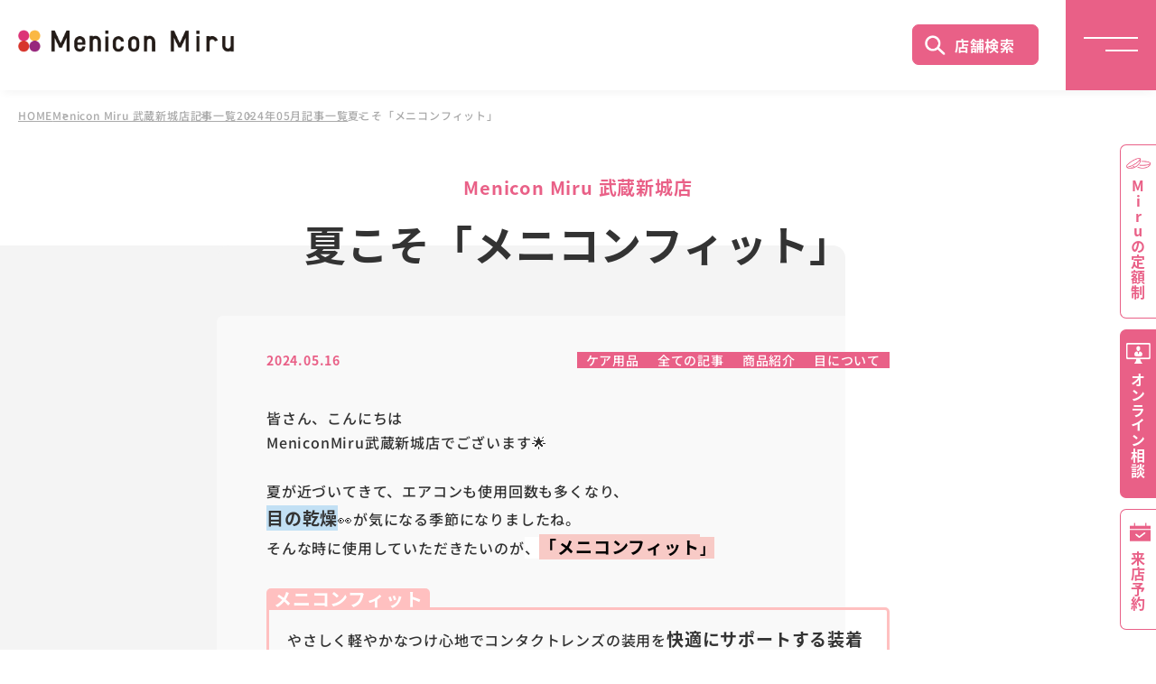

--- FILE ---
content_type: text/html; charset=None
request_url: https://www.menicon-shop.jp/shinjyo/2024/05/post-159.html
body_size: 26257
content:
<!--72<br>å¤ã“ãã€Œãƒ¡ãƒ‹ã‚³ãƒ³ãƒ•ã‚£ãƒƒãƒˆã€<br>blogdetail<br><br>å¤ã“ãã€Œãƒ¡ãƒ‹ã‚³ãƒ³ãƒ•ã‚£ãƒƒãƒˆã€ï½œMenicon Miru æ­¦è”µæ–°åŸŽåº—<br>-->
<!DOCTYPE html>
<html lang="ja">
<head>
	<meta charset="UTF-8"> 
	<meta name="format-detection" content="telephone=no">
	<meta name="viewport" content="width=device-width">
<title>å¤ã“ãã€Œãƒ¡ãƒ‹ã‚³ãƒ³ãƒ•ã‚£ãƒƒãƒˆã€ï½œMenicon Miru æ­¦è”µæ–°åŸŽåº—ï½œã‚³ãƒ³ã‚¿ã‚¯ãƒˆãƒ¬ãƒ³ã‚ºè²©å£²åº—ã®Menicon Miruå…¬å¼ã‚µã‚¤ãƒˆ</title>
		<meta name="Description" content="å¤ã“ãã€Œãƒ¡ãƒ‹ã‚³ãƒ³ãƒ•ã‚£ãƒƒãƒˆã€ï½œMenicon Miru æ­¦è”µæ–°åŸŽåº—ã‚’ã”ç´¹ä»‹ã—ã¾ã™ã€‚å–æ‰±å•†å“ã®ã”æ¡ˆå†…ã€å®šé¡åˆ¶ã‚³ãƒ³ã‚¿ã‚¯ãƒˆãƒ¬ãƒ³ã‚ºãƒ¡ãƒ«ã‚¹ãƒ—ãƒ©ãƒ³ã®ã”ç´¹ä»‹ã€æœ€å¯„ã‚Šã®è²©å£²åº—ã‚’ã”ç´¹ä»‹ã—ã¦ã„ã¾ã™ã€‚å®‰å¿ƒã¨ä¿¡é ¼ã®ã‚³ãƒ³ã‚¿ã‚¯ãƒˆãƒ¬ãƒ³ã‚ºãƒ¡ãƒ¼ã‚«ãƒ¼ã®ãƒ¡ãƒ‹ã‚³ãƒ³ç›´å–¶åº—ã§ã™ã€‚">
		<meta name="Keywords" content="å¤ã“ãã€Œãƒ¡ãƒ‹ã‚³ãƒ³ãƒ•ã‚£ãƒƒãƒˆã€ï½œMenicon Miru æ­¦è”µæ–°åŸŽåº—,Menicon Miru æ­¦è”µæ–°åŸŽåº—,ã‚³ãƒ³ã‚¿ã‚¯ãƒˆãƒ¬ãƒ³ã‚º">
	
<!-- canonical -->
<link rel="canonical" href="https://www.menicon-shop.jp/shinjyo/2024/05/post-159.html">

<link rel="stylesheet" href="https://www.menicon-shop.jp/common/css/reset.css" type="text/css">
	<link rel="stylesheet" href="https://www.menicon-shop.jp/common/css/swiper-bundle.min.css" type="text/css">
	<link rel="stylesheet" href="https://www.menicon-shop.jp/common/css/select.css" type="text/css">

	<script src="https://www.menicon-shop.jp/common/js/jquery-3.6.1.min.js"></script>

	<script src="https://www.menicon-shop.jp/common/js/swiper-bundle.min.js"></script>
	<script src="https://www.menicon-shop.jp/common/js/common.js"></script>

<!-- *============  ãƒ˜ãƒƒãƒ‰åºƒå‘ŠJS START ============* -->
 
<!-- â–½ 20141027è¿½åŠ  â–½ -->
<!-- Google Tag Manager -->
<script>(function(w,d,s,l,i){w[l]=w[l]||[];w[l].push({'gtm.start': new Date().getTime(),event:'gtm.js'});var f=d.getElementsByTagName(s)[0], j=d.createElement(s),dl=l!='dataLayer'?'&l='+l:'';j.async=true;j.src= '//www.googletagmanager.com/gtm.js?id='+i+dl;f.parentNode.insertBefore(j,f); })(window,document,'script','dataLayer','GTM-52465K');</script>
<!-- End Google Tag Manager -->
<!-- â–³ 20141027è¿½åŠ  â–³ -->
<!-- â–½ 20181227è¿½åŠ  â–½ -->
<!-- Google Tag Manager -->
<script>(function(w,d,s,l,i){w[l]=w[l]||[];w[l].push({'gtm.start':
new Date().getTime(),event:'gtm.js'});var f=d.getElementsByTagName(s)[0],
j=d.createElement(s),dl=l!='dataLayer'?'&l='+l:'';j.async=true;j.src=
'https://www.googletagmanager.com/gtm.js?id='+i+dl;f.parentNode.insertBefore(j,f);
})(window,document,'script','dataLayer','GTM-KHHFJGH');</script>
<!-- End Google Tag Manager -->
<!-- â–³ 20181227è¿½åŠ  â–³ -->
<!--â– åº—èˆ—_å…±é€šãƒ˜ãƒƒãƒ€ãƒ¼è¨˜äº‹ãƒªã‚¹ãƒˆã®ã¿-->
<!-- â–½ 20230904è¿½åŠ  â–½ -->
<!-- â–³ 20230904è¿½åŠ  â–³ -->
<!--â– åº—èˆ—_å…±é€šãƒ˜ãƒƒãƒ€ãƒ¼ã®ã¿-->
 
 
<!-- *============  ãƒ˜ãƒƒãƒ‰åºƒå‘ŠJS END ============* -->
<!-- *============  æ¤œç´¢çµæžœã‚µãƒ ãƒã‚¤ãƒ«ç”»åƒ-ãƒ‘ãƒ³ããšãƒªã‚¹ãƒˆè¨­å®š START ============* -->
		<PageMap>
			<DataObject type="thumbnail">
				<Attribute name="src" value="https://www.menicon-shop.jp/common/img/thumbnail/shinjyo.jpg" />
				<Attribute name="title" value="MeniconMiruæ­¦è”µæ–°åŸŽåº—" />
				<Attribute name="alt" value="MeniconMiruæ­¦è”µæ–°åŸŽåº—ã®åº—èˆ—ç”»åƒ" />
			</DataObject>
		</PageMap>
		<meta name="thumbnail" content="https://www.menicon-shop.jp/common/img/thumbnail/shinjyo.jpg" />
<script type="application/ld+json">
{
  "@context": "https://schema.org",
  "@type": "BreadcrumbList",
  "itemListElement": [
    {
      "@type": "ListItem",
      "position": 1,
      "name": "ãƒ›ãƒ¼ãƒ ",
      "item": "https://www.menicon-shop.jp/"
    },
    {
      "@type": "ListItem",
      "position": 2,
      "name": "Menicon Miru æ­¦è”µæ–°åŸŽåº—",
      "item": "https://www.menicon-shop.jp/shinjyo/"
    }
  ]
}
</script>
 
 
 
 
 
 
 
 
 
 
 
 
 
 
 
 
 
 
 
<!-- *============  æ¤œç´¢çµæžœã‚µãƒ ãƒã‚¤ãƒ«ç”»åƒè¨­å®š END ============* -->

<!-- *============  JS START ============* -->
<script type='text/javascript'>
var blog_id = 72;
</script>
	
	
	
	
	
	
		
		
		
		
		
		
	
	
<!-- *============  JS END ============* -->

</head>
<body>
<!-- Google Tag Manager (noscript) -->
<noscript><iframe src="//www.googletagmanager.com/ns.html?id=GTM-52465K" height="0" width="0" style="display:none;visibility:hidden"></iframe></noscript>
<!-- End Google Tag Manager (noscript) -->
<!-- 20181227 -->
<!-- Google Tag Manager (noscript) -->
<noscript><iframe src="https://www.googletagmanager.com/ns.html?id=GTM-KHHFJGH" height="0" width="0" style="display:none;visibility:hidden"></iframe></noscript>
<!-- End Google Tag Manager (noscript) -->
<!-- 20181227 -->

<!-- *============ Header START ============* -->
	<header>
	
		<p class="logo"><a href="https://www.menicon-shop.jp/"><img src="https://www.menicon-shop.jp/common/img/logo.png" alt="Menicon Miru"></a></p>
	
		<p class="searchButton pcOnly"><a href="https://www.menicon-shop.jp/search">åº—èˆ—æ¤œç´¢</a></p>
		<p class="naviButton"><span></span><span></span></p>
		<nav class="globalNavi">
			<ul class="mainMenu">
				<li><a href="https://www.menicon-shop.jp/">ãƒˆãƒƒãƒ—</a></li>
				<li><a href="https://www.menicon-shop.jp/beginners-guide/">ã‚³ãƒ³ã‚¿ã‚¯ãƒˆãƒ¬ãƒ³ã‚ºã¯ã˜ã‚ã¦ã‚¬ã‚¤ãƒ‰</a></li>
				<li><a href="https://www.menicon-shop.jp/campaign/">ã‚­ãƒ£ãƒ³ãƒšãƒ¼ãƒ³ä¸€è¦§</a></li>
				<li><a href="https://www.menicon-shop.jp/lineup/">å–ã‚Šæ‰±ã„å•†å“ä¸€è¦§</a></li>
				<li><a href="https://www.menicon-shop.jp/service/">ã‚µãƒ¼ãƒ“ã‚¹ä¸€è¦§</a></li>
				<li><a href="https://www.menicon-shop.jp/search/">åº—èˆ—æ¤œç´¢</a></li>
				<li><a href="https://www.menicon-shop.jp/reserve/">æ¥åº—äºˆç´„</a></li>
				<li><a href="https://www.menicon-shop.jp/onlinesoudan.html" target="_blank" rel="noopener noreferrer">ã‚ªãƒ³ãƒ©ã‚¤ãƒ³ç›¸è«‡</a></li>
				<li><a href="https://www.menicon-shop.jp/service/coupon/">WEBã‚¯ãƒ¼ãƒãƒ³</a></li>
				<li><a href="https://www.menicon-shop.jp/faq/">ã‚ˆãã‚ã‚‹ã”è³ªå•</a></li>
			</ul>
			<ul class="listBanner">
				<!--li><a onselectstart="return false;" onmousedown="return false;" oncontextmenu="return false;" href="https://www.menicon.co.jp/campaign/mels_1daycp/" target="_blank"><img src="/common/img/campaign94.jpg" alt="ãƒ¡ãƒ«ã‚¹ãƒ—ãƒ©ãƒ³ 1DAYãƒ‡ãƒ“ãƒ¥ãƒ¼ å¿œæ´ã‚­ãƒ£ãƒ³ãƒšãƒ¼ãƒ³" class="ngprint"></a></li-->
				<li><a href="/hajimetemiru/" target="_blank"><img src="/common/img/campaign80.jpg" alt="ã¿ã‚“ãªã®ã¯ã˜ã‚ã¦ã®ã‚³ãƒ³ã‚¿ã‚¯ãƒˆãªã‚‰ Menicon Miru" class="ngprint"></a></li>
			</ul>
		</nav>
	</header>
<!-- *============ Header END ============* -->

<main>
<div class="bread fadeIn">
			<ul>
			
				
					
					<li><a href="https://www.menicon-shop.jp/">HOME</a></li>
					
					
					
					
					
					
					<li><a href="https://www.menicon-shop.jp/shinjyo/">Menicon Miru æ­¦è”µæ–°åŸŽåº—</a></li>
					
						
					
					
					<li><a href="https://www.menicon-shop.jp/shinjyo/all_entry/">è¨˜äº‹ä¸€è¦§</a></li>
					<li><a href="https://www.menicon-shop.jp/shinjyo/2024/05/">2024å¹´05æœˆè¨˜äº‹ä¸€è¦§</a></li>
					<li>å¤ã“ãã€Œãƒ¡ãƒ‹ã‚³ãƒ³ãƒ•ã‚£ãƒƒãƒˆã€</li>
					
					
					
					
				
			
			
			</ul>
		</div>




		<article class="blogArea">
			<section class="blogInner greyBackground-02-left fadeUpTrigger">
				<div class="greyBackground-area">
					<div class="greyBackground-Inner"></div>
					<h1 class="title"><span class="small">Menicon Miru æ­¦è”µæ–°åŸŽåº—</span>å¤ã“ãã€Œãƒ¡ãƒ‹ã‚³ãƒ³ãƒ•ã‚£ãƒƒãƒˆã€</h1>
					<section class="blogMain beigeBackground">
						<div class="blogDate">
							<h2>2024.05.16</h2>
							<ul class="blogCategory">
								
								<li><a href="https://www.menicon-shop.jp/shinjyo/all-entry/care-products/">ã‚±ã‚¢ç”¨å“</a></li>
								
								<li><a href="https://www.menicon-shop.jp/shinjyo/all-entry/">å…¨ã¦ã®è¨˜äº‹</a></li>
								
								<li><a href="https://www.menicon-shop.jp/shinjyo/cat6195/">å•†å“ç´¹ä»‹</a></li>
								
								<li><a href="https://www.menicon-shop.jp/shinjyo/all-entry/eye/">ç›®ã«ã¤ã„ã¦</a></li>
								
							</ul>
						</div>
						<div>
							<p>ã€€</p>
<p>çš†ã•ã‚“ã€ã“ã‚“ã«ã¡ã¯</p>
<p><span>MeniconMiru</span>æ­¦è”µæ–°åŸŽåº—ã§ã”ã–ã„ã¾ã™ðŸŒŸ</p>
<p><span>Â </span></p>
<p>å¤ãŒè¿‘ã¥ã„ã¦ãã¦ã€ã‚¨ã‚¢ã‚³ãƒ³ã‚‚ä½¿ç”¨å›žæ•°ã‚‚å¤šããªã‚Šã€</p>
<p><span style="background-color: #c2e0f4;"><strong><span style="font-size: 19px; background-color: #c2e0f4;">ç›®ã®ä¹¾ç‡¥</span></strong></span>ðŸ‘€ãŒæ°—ã«ãªã‚‹å­£ç¯€ã«ãªã‚Šã¾ã—ãŸã­ã€‚</p>
<p>ãã‚“ãªæ™‚ã«ä½¿ç”¨ã—ã¦ã„ãŸã ããŸã„ã®ãŒ<span style="background-color: #ecf0f1;"><span style="background-color: #ffffff;">ã€</span><span style="color: #000000; background-color: #f8cac6;"><strong><span style="font-size: 19px; background-color: #f8cac6;">ã€Œãƒ¡ãƒ‹ã‚³ãƒ³ãƒ•ã‚£ãƒƒãƒˆ</span>ã€</strong></span></span></p>
<p><span>Â </span></p>
<div style="margin: 0em; display: inline-block; position: relative; top: 3px; padding: 0 .5em; height: 1.5em; line-height: 1.5em; color: #ffffff; background: #ffc0c0; font-weight: bold; text-align: center; border-radius: 5px 5px 0 0;"><span style="font-size: 20px;">ãƒ¡ãƒ‹ã‚³ãƒ³ãƒ•ã‚£ãƒƒãƒˆ</span></div>
<div style="background: rgba(255,255,255,0); border: solid 3px #ffc0c0; border-radius: 0 5px 5px; padding: 20px; font-size: 100%;" p="">ã‚„ã•ã—ãè»½ã‚„ã‹ãªã¤ã‘å¿ƒåœ°ã§ã‚³ãƒ³ã‚¿ã‚¯ãƒˆãƒ¬ãƒ³ã‚ºã®è£…ç”¨ã‚’<span style="font-size: 19px;"><strong>å¿«é©ã«ã‚µãƒãƒ¼ãƒˆã™ã‚‹è£…ç€è–¬</strong></span>ã¨ãªã£ã¦ãŠã‚Šã¾ã™ã€‚
<p><span>Â </span></p>
<p><span style="font-size: 28px; color: #000000; background-color: #f8cac6;"><span style="font-size: 36px; background-color: #f8cac6;"><strong>ï¼•</strong></span>ã¤ã®ç‰¹é•·</span></p>
<p><span style="color: #f8cac6; font-size: 24px;">â™¡</span><span style="font-size: 24px;"><strong>ã†ã‚‹ãŠã„</strong>ã‚’ã‚­ãƒ¼ãƒ—</span></p>
<p><span style="color: #f8cac6;"><span style="font-size: 24px;">â™¡</span></span><strong><span style="font-size: 24px;">ãµã‚“ã‚ã‚Šã‚„ã•ã—ã„ã¤ã‘å¿ƒåœ°</span></strong></p>
<p><span style="color: #f8cac6; font-size: 24px;">â™¡</span><span style="font-size: 24px;">ãƒ¬ãƒ³ã‚ºã®æ±šã‚Œã‚’<strong>ãƒ–ãƒ­ãƒƒã‚¯</strong></span></p>
<p><span style="color: #f8cac6; font-size: 24px;">â™¡</span><strong><span style="font-size: 24px;">ã™ã¹ã¦ã®ã‚³ãƒ³ã‚¿ã‚¯ãƒˆãƒ¬ãƒ³ã‚ºã«ä½¿ç”¨å¯</span></strong></p>
<p><span>Â </span></p>
</div>
<p>ã€€</p>
<p></p>
<p><span style="font-size: 20px;">ä½¿ç”¨æ–¹æ³•ã¯<strong>ç°¡å˜ï¼</strong></span></p>
<p><span style="text-decoration: underline; background-color: #ffffff; font-size: 19px;"><span style="background-color: #ffffff;">ãƒ¡ãƒ‹ã‚³ãƒ³ãƒ•ã‚£ãƒƒãƒˆ<strong>1ï½ž3æ»´</strong>ã§ã‚³ãƒ³ã‚¿ã‚¯ãƒˆãƒ¬ãƒ³ã‚ºã®ä¸¡é¢ã‚’ã¬ã‚‰ã—ã¦è£…ç€ã™ã‚‹ã®ã¿ï¼</span></span></p>
<p><strong><span style="font-size: 24px;">ã€€</span></strong></p>
<p><strong><span style="font-size: 24px;">ä¹¾ç‡¥</span></strong>ãŒæ°—ã«ãªã‚‹å­£ç¯€</p>
<p><span style="font-size: 20px;">å¯¾ç­–ã¨ã—ã¦<span style="background-color: #f8cac6;"><strong>ãƒ¡ãƒ‹ã‚³ãƒ³ãƒ•ã‚£ãƒƒãƒˆ</strong></span>ã¯ã„ã‹ãŒã§ã—ã‚‡ã†ã‹ï¼</span></p>
<p><span style="font-size: 20px;">Â </span></p>
						</div>
<!-- â–½ 20130411 / SNSã¸ã®ãƒªãƒ³ã‚¯ãƒœã‚¿ãƒ³ã‚’è¨­ç½® â–½ -->
					<div class="SnsArea clearfix">
						<div class='mt_social_bookmarking_light'>
							<div class="msbl_facebook_like"><a href="//twitter.com/share" class="twitter-share-button" data-lang="" data-url="https://www.menicon-shop.jp/shinjyo/2024/05/post-159.html">Tweet</a><script type="text/javascript" src="//platform.twitter.com/widgets.js"></script></div>
							<div><iframe src="https://www.facebook.com/plugins/share_button.php?href=https%3A%2F%2Fwww.menicon-shop.jp%2Fshinjyo%2F2024%2F05%2Fpost-159.html&amp;layout=&amp;size=&amp;width=&amp;height=" width="125" height="20" style="border:none;overflow:hidden" scrolling="no" frameborder="0" allowfullscreen="true" allow="autoplay; clipboard-write; encrypted-media; picture-in-picture; web-share"></iframe></div>
							<div><a href="//b.hatena.ne.jp/entry/https://www.menicon-shop.jp/shinjyo/2024/05/post-159.html" class="hatena-bookmark-button" data-hatena-bookmark-title="å¤ã“ãã€Œãƒ¡ãƒ‹ã‚³ãƒ³ãƒ•ã‚£ãƒƒãƒˆã€" data-hatena-bookmark-layout="" title="ã“ã®ã‚¨ãƒ³ãƒˆãƒªãƒ¼ã‚’ã¯ã¦ãªãƒ–ãƒƒã‚¯ãƒžãƒ¼ã‚¯ã«è¿½åŠ "><img src="//b.st-hatena.com/images/v4/public/entry-button/button-only@2x.png" alt="ã“ã®ã‚¨ãƒ³ãƒˆãƒªãƒ¼ã‚’ã¯ã¦ãªãƒ–ãƒƒã‚¯ãƒžãƒ¼ã‚¯ã«è¿½åŠ " width="20" height="20" style="border: none;" /></a><script type="text/javascript" src="//b.st-hatena.com/js/bookmark_button.js" charset="utf-8" async="async"></script></div>
							<div><div class="line-it-button" data-lang="ja" data-type="share-a" data-env="REAL" data-url="https://www.menicon-shop.jp/shinjyo/2024/05/post-159.html" data-color="" data-size="" data-count="flase" data-ver="3" style="display: none;"></div><script src="https://www.line-website.com/social-plugins/js/thirdparty/loader.min.js" async="async" defer="defer"></script></div>
<!--
							<div class="sns_button">
							<ul>
								<li class="facebook"><a href="https://www.facebook.com/sharer/sharer.php?u=https://www.menicon-shop.jp/shinjyo/2024/05/post-159.html" target="blank" onclick="window.open(this.href, 'window', 'width=600, height=400, menubar=no, toolbar=no, scrollbars=yes'); return false;">Facebookã‚·ã‚§ã‚¢</a></li>
								<li class="hatena"><a href="http://b.hatena.ne.jp/entry/https://www.menicon-shop.jp/shinjyo/2024/05/post-159.html" target="blank" onclick="window.open(this.href, 'window', 'width=600, height=400, menubar=no, toolbar=no, scrollbars=yes'); return false;">B!ãƒ–ãƒƒã‚¯ãƒžãƒ¼ã‚¯</a></li>
							</ul>
							</div>
-->
						</div><br class='mt_social_bookmarking_light_clear' />
					</div>
<!-- â–³ 20130411 / SNSã¸ã®ãƒªãƒ³ã‚¯ãƒœã‚¿ãƒ³ã‚’è¨­ç½® â–³ -->

					</section>
					<p><a href="https://www.menicon-shop.jp/shinjyo/all_entry/" class="greyButton-02 fadeUpTrigger">ãƒ–ãƒ­ã‚°ä¸€è¦§ã¸æˆ»ã‚‹</a></p>
					<p><a href="https://www.menicon-shop.jp/shinjyo/index.html" class="greyButton-02 fadeUpTrigger">Menicon Miru æ­¦è”µæ–°åŸŽåº— åº—èˆ—è©³ç´°ã¸æˆ»ã‚‹</a></p>

				</div>
			</section>
		</article>

</main>
<!-- *============ Footer START ============* -->
	<footer>
		<div class="footerShop accordion-03">
			<p class="accordionTop-03">ç›´å–¶åº—ä¸€è¦§</p>
			<ul class="inner accordionInner-03">
				<li>
					<ul class="area">
						<li><a href="https://www.menicon-shop.jp/hokkaido/" class="pinkButton-03">åŒ—æµ·é“ã‚¨ãƒªã‚¢</a></li>
						<li class="subArea"><a href="https://www.menicon-shop.jp/sapporo/">æœ­å¹Œã‚¨ãƒªã‚¢</a></li>
						<li class="hub"><a href="https://www.menicon-shop.jp/sapporo/ekimae/">Menicon&nbsp;Miru&nbsp;æœ­å¹Œé§…å‰åº—</a></li>
						<li class="hub"><a href="https://www.menicon-shop.jp/sapporo/odori/">Menicon&nbsp;Miru&nbsp;æœ­å¹Œå¤§é€šåº—</a></li>
						<li><a href="https://www.menicon-shop.jp/touhoku/" class="pinkButton-03">æ±åŒ—ã‚¨ãƒªã‚¢</a></li>
						<li><a href="https://www.menicon-shop.jp/aomori/">Menicon&nbsp;Miru&nbsp;é’æ£®æ–°ç”ºåº—</a></li>
						<li><a href="https://www.menicon-shop.jp/sendai/">Menicon&nbsp;Miru&nbsp;ä»™å°åº—</a></li>
					</ul>
				</li>
				<li>
					<ul class="area">
						<li><a href="https://www.menicon-shop.jp/kantou/" class="pinkButton-03">é–¢æ±ã‚¨ãƒªã‚¢</a></li>
						<li><a href="https://www.menicon-shop.jp/utsunomiya/">Menicon&nbsp;Miru&nbsp;å®‡éƒ½å®®åº—</a></li>
						<li><a href="https://www.menicon-shop.jp/chiba/">Menicon&nbsp;Miru&nbsp;åƒè‘‰&nbsp;Cãƒ»oneåº—</a></li>
						<li><a href="https://www.menicon-shop.jp/tsudanuma/">Menicon&nbsp;Miru&nbsp;æ´¥ç”°æ²¼åº—</a></li>
						<li><a href="https://www.menicon-shop.jp/ichikawa/">Menicon&nbsp;Miru&nbsp;å¸‚å·åº—</a></li>
						<li><a href="https://www.menicon-shop.jp/suidobashi/">Menicon&nbsp;Miru&nbsp;æ°´é“æ©‹åº—</a></li>
						<li><a href="https://www.menicon-shop.jp/yaesu/">Menicon&nbsp;Miru&nbsp;äº¬æ©‹å…«é‡æ´²åº—</a></li>
						<li><a href="https://www.menicon-shop.jp/ginza/">Menicon&nbsp;Miru&nbsp;éŠ€åº§åº—</a></li>
						<li><a href="https://www.menicon-shop.jp/ueno/">Menicon&nbsp;Miru&nbsp;ä¸Šé‡Žåº—</a></li>
						<li><a href="https://www.menicon-shop.jp/kameari/">Menicon&nbsp;Miru&nbsp;äº€æœ‰åº—</a></li>
						<li><a href="https://www.menicon-shop.jp/ikebukuro/">Menicon&nbsp;Miru&nbsp;æ± è¢‹åº—</a></li>
						<li><a href="https://www.menicon-shop.jp/takadanobaba/">Menicon&nbsp;Miru&nbsp;é«˜ç”°é¦¬å ´åº—</a></li>
						<li><a href="https://www.menicon-shop.jp/shibuya/">Menicon&nbsp;Miru&nbsp;æ¸‹è°·åº—</a></li>
						<li><a href="https://www.menicon-shop.jp/shinjyuku/">Menicon&nbsp;Miru&nbsp;æ–°å®¿åº—</a></li>
						<li><a href="https://www.menicon-shop.jp/kichijouji/">Menicon&nbsp;Miru&nbsp;å‰ç¥¥å¯ºåº—</a></li>
						<li><a href="https://www.menicon-shop.jp/machida/">Menicon&nbsp;Miru&nbsp;ç”ºç”°åº—</a></li>
						<li><a href="https://www.menicon-shop.jp/aobadai/">Menicon&nbsp;Miru&nbsp;é’è‘‰å°åº—</a></li>
						<li><a href="https://www.menicon-shop.jp/yokohama/">Menicon&nbsp;Miru&nbsp;CeeU Yokohamaåº—</a></li>
						<li><a href="https://www.menicon-shop.jp/shinjyo/">Menicon&nbsp;Miru&nbsp;æ­¦è”µæ–°åŸŽåº—</a></li>
					</ul>
				</li>
				<li>
					<ul class="area">
						<li><a href="https://www.menicon-shop.jp/hokuriku/" class="pinkButton-03">åŒ—é™¸ã‚¨ãƒªã‚¢</a></li>
						<li><a href="https://www.menicon-shop.jp/toyama/">Menicon&nbsp;Miru&nbsp;å¯Œå±±ãƒžãƒªã‚¨åº—</a></li>
						<li><a href="https://www.menicon-shop.jp/kanazawa/">Menicon&nbsp;Miru&nbsp;é‡‘æ²¢ç‰‡ç”ºåº—</a></li>
						<li><a href="https://www.menicon-shop.jp/toukai/" class="pinkButton-03">æ±æµ·ã‚¨ãƒªã‚¢</a></li>
						<li><a href="https://www.menicon-shop.jp/gifu/">Menicon&nbsp;Miru&nbsp;å²é˜œåº—</a></li>
						<li><a href="https://www.menicon-shop.jp/shizuoka/">Menicon&nbsp;Miru&nbsp;é™å²¡åº—</a></li>
						<li><a href="https://www.menicon-shop.jp/toyohashi/">Menicon&nbsp;Miru&nbsp;è±Šæ©‹åº—</a></li>
						<li class="subArea"><a href="https://www.menicon-shop.jp/nagoya/">åå¤å±‹ã‚¨ãƒªã‚¢</a></li>
						<li class="hub"><a href="https://www.menicon-shop.jp/nagoya/midland/">Menicon&nbsp;Miru&nbsp;ãƒŸãƒƒãƒ‰ãƒ©ãƒ³ãƒ‰åº—</a></li>
						<li class="hub"><a href="https://www.menicon-shop.jp/nagoya/gatetower/">Menicon&nbsp;Miru&nbsp;JRã‚²ãƒ¼ãƒˆã‚¿ãƒ¯ãƒ¼åº—</a></li>
						<li class="hub"><a href="https://www.menicon-shop.jp/nagoya/meieki/">Menicon&nbsp;Miru&nbsp;åé§…åº—</a></li>
						<li class="hub"><a href="https://www.menicon-shop.jp/nagoya/sakae/">Menicon&nbsp;Miru&nbsp;æ „åº—</a></li>
						<li class="hub"><a href="https://www.menicon-shop.jp/nagoya/kanayama/">Menicon&nbsp;Miru&nbsp;ã‚¢ã‚¹ãƒŠãƒ«é‡‘å±±åº—</a></li>
						<li class="hub"><a href="https://www.menicon-shop.jp/nagoya/chikusa/">Menicon&nbsp;Miru&nbsp;åƒç¨®åº—</a></li>
						<li class="hub"><a href="https://www.menicon-shop.jp/nagoya/noritake/">Menicon&nbsp;Miru&nbsp;å‰‡æ­¦æ–°ç”ºåº—</a></li>
						<li class="hub"><a href="https://www.menicon-shop.jp/nagoya/sasashima/">Miru+&nbsp;åå¤å±‹ç¬¹å³¶åº—ï¼ˆé–‰åº—ï¼‰</a></li>
						<li class="hub"><a href="https://www.menicon-shop.jp/nagoya/jr_towers/">Miru+&nbsp;JRã‚»ãƒ³ãƒˆãƒ©ãƒ«ã‚¿ãƒ¯ãƒ¼ã‚ºåº—</a></li>
					</ul>
				</li>
				<li>
					<ul class="area">
						<li><a href="https://www.menicon-shop.jp/kansai/" class="pinkButton-03">é–¢è¥¿ã‚¨ãƒªã‚¢</a></li>
						<li class="subArea"><a href="https://www.menicon-shop.jp/umeda/">æ¢…ç”°ã‚¨ãƒªã‚¢&lt;å¤§é˜ªå¸‚åŒ—åŒº&gt;</a></li>
						<li class="hub"><a href="https://www.menicon-shop.jp/umeda/chayamachi/">Menicon&nbsp;Miru&nbsp;æ¢…ç”°èŒ¶å±‹ç”ºåº—</a></li>
						<li class="hub"><a href="https://www.menicon-shop.jp/umeda/whity/">Miru+&nbsp;ãƒ›ãƒ¯ã‚¤ãƒ†ã‚£ã†ã‚ã åº—(æ¢…ç”°)</a></li>
						<li><a href="https://www.menicon-shop.jp/ibaraki/">Menicon&nbsp;Miru&nbsp;é˜ªæ€¥èŒ¨æœ¨åº—</a></li>
						<li><a href="https://www.menicon-shop.jp/takatsuki/">Menicon&nbsp;Miru&nbsp;é«˜æ§»åº—</a></li>
						<li><a href="https://www.menicon-shop.jp/hirakata/">Menicon&nbsp;Miru&nbsp;æžšæ–¹ãƒ¢ãƒ¼ãƒ«åº—</a></li>
						<li><a href="https://www.menicon-shop.jp/shinsaibashi/">Menicon&nbsp;Miru&nbsp;å¿ƒæ–Žæ©‹åº—</a></li>
						<li><a href="https://www.menicon-shop.jp/shinsaibashisuji/">Miru+&nbsp;å¿ƒæ–Žæ©‹ç­‹åº—</a></li>
						<li><a href="https://www.menicon-shop.jp/uehonmachi/">Menicon&nbsp;Miru&nbsp;å¤§é˜ªä¸Šæœ¬ç”ºåº—</a></li>
						<li><a href="https://www.menicon-shop.jp/kishiwada/">Menicon&nbsp;Miru&nbsp;æ±å²¸å’Œç”°åº—</a></li>
						<li><a href="https://www.menicon-shop.jp/chuugoku-shikoku/" class="pinkButton-03">ä¸­å›½ãƒ»å››å›½ã‚¨ãƒªã‚¢</a></li>
						<li><a href="https://www.menicon-shop.jp/fukuyama/">Menicon&nbsp;Miru&nbsp;ç¦å±±åº—</a></li>
						<li class="subArea"><a href="https://www.menicon-shop.jp/hiroshima/">åºƒå³¶ã‚¨ãƒªã‚¢</a></li>
						<li class="hub"><a href="https://www.menicon-shop.jp/hiroshima/ekimae/">Menicon&nbsp;Miru&nbsp;ãƒŸãƒŠãƒ¢ã‚¢åºƒå³¶åº—</a></li>
						<li class="hub"><a href="https://www.menicon-shop.jp/hiroshima/hondori/">Menicon&nbsp;Miru&nbsp;åºƒå³¶æœ¬é€šåº—</a></li>
						<li><a href="https://www.menicon-shop.jp/takamatsu/">Menicon&nbsp;Miru&nbsp;é«˜æ¾åº—</a></li>
						<li><a href="https://www.menicon-shop.jp/matsuyama/">Menicon&nbsp;Miru&nbsp;æ¾å±±åº—</a></li>
						<li><a href="https://www.menicon-shop.jp/kyushu/" class="pinkButton-03">ä¹å·žã‚¨ãƒªã‚¢</a></li>
						<li><a href="https://www.menicon-shop.jp/fukuoka/">Menicon&nbsp;Miru&nbsp;ç¦å²¡å¤©ç¥žåº—</a></li>
						<li><a href="https://www.menicon-shop.jp/kumamoto/">Menicon&nbsp;Miru&nbsp;ç†Šæœ¬åº—</a></li>
						<li><a href="https://www.menicon-shop.jp/kumamotoshimodori/">Miru+&nbsp;ç†Šæœ¬ä¸‹é€šåº—</a></li>
						<li class="subArea"><a href="https://www.menicon-shop.jp/kagoshima/">é¹¿å…å³¶ã‚¨ãƒªã‚¢</a></li>
						<li class="hub"><a href="https://www.menicon-shop.jp/kagoshima/tenmonkan/">Menicon&nbsp;Miru&nbsp;é¹¿å…å³¶&nbsp;å¤©æ–‡é¤¨åº—</a></li>
						<li class="hub"><a href="https://www.menicon-shop.jp/kagoshima/cyuo/">Miru+&nbsp;é¹¿å…å³¶ä¸­å¤®åº—</a></li>
						<li><a href="https://www.menicon-shop.jp/sasebo/">Menicon&nbsp;Miru&nbsp;ä½ä¸–ä¿åº—</a></li>
						<li><a href="https://www.menicon-shop.jp/isahaya/">Menicon&nbsp;Miru&nbsp;è««æ—©åº—</a></li>
					</ul>
				</li>
			</ul>
		</div>
		<ul class="footerTop">
			<li><a href="https://www.menicon-shop.jp/beginners-guide/">ã‚³ãƒ³ã‚¿ã‚¯ãƒˆãƒ¬ãƒ³ã‚º<br>ã¯ã˜ã‚ã¦ã‚¬ã‚¤ãƒ‰</a></li>
			<li><a href="https://www.menicon-shop.jp/lineup/">å–ã‚Šæ‰±ã„å•†å“ä¸€è¦§</a></li>
			<li><a href="https://www.menicon-shop.jp/service/">ã‚µãƒ¼ãƒ“ã‚¹ä¸€è¦§</a></li>
			<li><a href="https://www.menicon-shop.jp/search/">åº—èˆ—æ¤œç´¢</a></li>
			<li><a href="https://www.menicon-shop.jp/reserve/">æ¥åº—äºˆç´„</a></li>
			<li><a href="https://www.menicon-shop.jp/onlinesoudan.html" target="_blank" rel="noopener noreferrer">ã‚ªãƒ³ãƒ©ã‚¤ãƒ³ç›¸è«‡</a></li>
			<li><a href="https://www.menicon-shop.jp/service/coupon/">WEBã‚¯ãƒ¼ãƒãƒ³</a></li>
			<li><a href="https://www.menicon-shop.jp/faq/">ã‚ˆãã‚ã‚‹ã”è³ªå•</a></li>
		</ul>
		<ul class="footerBottom">
			<li><a href="https://www.menicon.co.jp/company/info/profile/" target="_blank" rel="noopener noreferrer">ä¼æ¥­æƒ…å ±</a></li>
			<li><a href="https://www.menicon-shop.jp/recruit/">æŽ¡ç”¨æƒ…å ±</a></li>
			<li><a href="https://www.menicon-shop.jp/sitemap/">ã‚µã‚¤ãƒˆãƒžãƒƒãƒ—</a></li>
			<li><a href="https://www.menicon.co.jp/company/hogo/" target="_blank" rel="noopener noreferrer">å€‹äººæƒ…å ±ä¿è­·æ–¹é‡</a></li>
			<li><a href="https://www.menicon.co.jp/ask/" target="_blank" rel="noopener noreferrer">ãŠå•ã„åˆã‚ã›</a></li>
		</ul>
		<p class="copyright">&copy; Menicon</p>
		<p class="footerImg"><img src="/common/img/background_footer.png" alt="ãƒ•ãƒƒã‚¿ãƒ¼" class="imgPc"><img src="/common/img/background_footer_smt.png" alt="ãƒ•ãƒƒã‚¿ãƒ¼" class="imgSmt"></p>


		
		
			<ul class="sideBotton">
				<li><a href="https://www.menicon-shop.jp/service/teigaku/" class="sideTeigaku">Miruã®å®šé¡åˆ¶</a></li>
				<li><a href="https://www.menicon-shop.jp/onlinesoudan.html" target="_blank" rel="noopener noreferrer" class="sideSearch">ã‚ªãƒ³ãƒ©ã‚¤ãƒ³ç›¸è«‡</a></li>
				<li><a href="https://www.menicon-shop.jp/shinjyo/reserve/" class="sideShop">æ¥åº—äºˆç´„</a></li>
			</ul>
			<nav class="footerSmt">
				<ul>
					<!--li><a href="https://www.menicon-shop.jp/search/">åº—èˆ—æ¤œç´¢</a></li-->
					<li><a href="https://www.menicon-shop.jp/service/teigaku/">Miruã®å®šé¡åˆ¶</a></li>
					<li><a href="https://www.menicon-shop.jp/onlinesoudan.html" target="_blank" rel="noopener noreferrer">ã‚ªãƒ³ãƒ©ã‚¤ãƒ³ç›¸è«‡</a></li>
					<li><a href="https://www.menicon-shop.jp/service/coupon/">WEBã‚¯ãƒ¼ãƒãƒ³</a></li>
					<li><a href="https://www.menicon-shop.jp/shinjyo/reserve/">æ¥åº—äºˆç´„</a></li>
				</ul>
			</nav>
		
	</footer>
<!-- *============ Footer END ============* -->

<!-- *============  JS START ============* -->
<!-- *============  JS END ============* -->

<!-- *============  åºƒå‘ŠJS START ============* -->
<script id="tagjs" type="text/javascript">
	(function () {
		var tagjs = document.createElement("script");
		var s = document.getElementsByTagName("script")[0];
		tagjs.async = true;
		tagjs.src = "//s.yjtag.jp/tag.js#site=b6Mkl1p";
		s.parentNode.insertBefore(tagjs, s);
	}());
</script>
<noscript>
  <iframe src="//b.yjtag.jp/iframe?c=b6Mkl1p" width="1" height="1" frameborder="0" scrolling="no" marginheight="0" marginwidth="0"></iframe>
</noscript>
<!-- Yahoo Code for your Target List -->
<script type="text/javascript" language="javascript">
/* <![CDATA[ */
	var yahoo_retargeting_id = 'EGXY1CJ0WL';
	var yahoo_retargeting_label = '';
	var yahoo_retargeting_page_type = '';
	var yahoo_retargeting_items = [{item_id: '', category_id: '', price: '', quantity: ''}];
/* ]]> */
</script>
<script type="text/javascript" language="javascript" src="https://b92.yahoo.co.jp/js/s_retargeting.js"></script>
<!-- Global site tag (gtag.js) - AdWords: 819692514 -->
<script async src="https://www.googletagmanager.com/gtag/js?id=AW-819692514"></script>
<script>
	window.dataLayer = window.dataLayer || [];
	function gtag(){dataLayer.push(arguments);}
	gtag('js', new Date());
	gtag('config', 'AW-819692514');
</script>
<!-- *============  åºƒå‘ŠJS END ============* -->

</body>
</html>


--- FILE ---
content_type: text/css
request_url: https://www.menicon-shop.jp/common/css/common_smt.css
body_size: 10511
content:
@charset "UTF-8";

/*========/ 共通 /========*/

/* タイトル */
.title {
	font-size: 2.8rem;
	font-weight: 700;
	line-height: 1.3;
	text-align: center;
}
.title > .small {
	margin-bottom: 3px;
	display: block;
	color: #e96087;
	font-size: 1.2rem;
}
.title > .en-02 {
	margin-bottom: 3px;
	display: block;
	color: #e96087;
	font-size: 1.2rem;
}
.titleLeft {
	font-size: 2.8rem;
	font-weight: 700;
	line-height: 1;
	text-align: left;
}
.titleLeft > .en {
	margin-bottom: 3px;
	display: block;
	color: #e96087;
	font-size: 1.2rem;
}
.titleSub {
	color: #e96087;
	font-weight: 700;
	line-height: 1.5;
}
.title-02 {
	width: 87%;
	margin: 0 auto;
}

.title-03 {
	width: 100%;
	margin-top: 30px;
	padding: 15px 0 ;
	color: #fff;
	font-size: 2.2rem;
	font-weight: 700;
	text-align: center;
	background: #ed608a;
}

.title-04 {
	margin-bottom: 45px;
	color: #ed608a;
	font-size: 2.5rem;
	font-weight: 700;
	line-height: 1;
	position: relative;
}
.title-04::before {
	content: '';
	width: 100px;
	height: 2px;
	margin-bottom: 63px;
	background: #ed608a;
	position: absolute;
	top: 45px;
	left: 0;
}
.title-05,
.title-06 {
	width: 100%;
	text-align: center;
	position: relative;
}
.title-05 span{
	padding: 0 5px;
	color: #e96087;
	font-size: 3.6rem;
	font-weight: 700;
	background: #fff;
	position: relative;
}
.title-06 { text-align: left; }
.title-06 span {
	padding: 0 30px;
	color: #e96087;
	font-size: 3.6rem;
	font-weight: 700;
	background: #fff;
	position: relative;
}
.title-06 span {
	padding: 0 20px 0 0;
	font-size: 2.4rem;
}
.title-05:before,
.title-06:before {
	content: '';
	width: 100%;
	height: 1px;
	padding: 0 20px;
	background: #e96087;
	position: absolute;
	top: 53%;
	left: 0;
}

/* テキスト */
.messageText { margin: 24px auto 0; }
small { font-size: 1.2rem; }
.buttonComment {
	margin: 0 auto 10px;
	padding: 0 20px;
	color: #e96087;
	font-weight: 700;
	text-align: center;
	position: relative;
}
.buttonComment:before {
	content: '';
	width: 2px;
	height: 100%;
	background: #e96087;
	position: absolute;
	top: 0;
	left: 0;
	transform: rotate(-25deg);
}
.buttonComment:after {
	content: '';
	width: 2px;
	height: 100%;
	background: #e96087;
	position: absolute;
	top: 0;
	right: 0;
	transform: rotate(25deg);
}
.kome small {
	display: block;
	padding-left: 1em;
	text-indent: -1em;
}
.pinkBackground-text {
	padding: 12px 0;
	color: #fff;
	font-size: 1.6rem;
	font-weight: 700;
	text-align: center;
	background: #e96087;
	position: relative;
}
.pinkBackground-text:after {
	content: '';
	width: 0;
	height: 0;
	border-width: 10px 10px 0 10px;
	border-style: solid;
	border-color: #e96087 transparent transparent transparent;
	position: absolute;
	bottom: -10px;
	left: 50%;
	transform: translateX(-50%);
}
.red { color: red; }

/* ボタン */
.greyButton,
.greyButton-02,
.greyButton-03,
.pinkButton,
.pinkButton-02,
.pinkButton-04,
.whiteButton,
.whiteButton-02,
.blueButton,
.yellowButton {
	font-size: 1.2rem;
	font-weight: 700;
	text-align: center;
	line-height: 1.5;
	letter-spacing: 0.1em;
	border-radius: 7px;
	box-shadow: 4px 4px 0px 0 rgb(51, 51, 51);
	position: relative;
}
.greyButton:after,
.greyButton-02:before,
.greyButton-03,
.pinkButton:after,
.pinkButton-02:after,
.pinkButton-04:after,
.whiteButton:after,
.blueButton:after,
.yellowButton:after {
	content: "";
	position: absolute;
	top: 50%;
	right: 14px;
	width: 8px;
	height: 8px;
	transform: translateY(-50%) rotate(45deg);
}
.greyButton,
.greyButton-02,
.greyButton-03 {
	padding: 8px 0;
	color: #fff;
	background: #888;
}
.greyButton:after {
	border-right: 1px solid #fff;
	border-top: 1px solid #fff;
}
.greyButton-02:before {
	border-bottom: 1px solid #fff;
	border-left: 1px solid #fff;
	left: 20px;
}
.greyButton-03:after {
	content: '';
	width: 16px;
	height: 16px;
	background: url(../img/button-Icon_white.png) no-repeat;
	background-size: contain;
	position: absolute;
	top: 50%;
	right: 14px;
	transform: translateY(-50%);;
}
.pinkButton,
.pinkButton-04 {
	padding: 9px 0;
	color: #e96087;
	border: 1px solid #e96087;
	background: #fff;
}
.pinkButton:after {
	border-right: 1px solid #e96087;
	border-top: 1px solid #e96087;
}
.pinkButton-02 {
	padding: 9px 0;
	color: #fff;
	background: #e96087;
}
.pinkButton-02:after {
	border-right: 1px solid #fff;
	border-top: 1px solid #fff;
}
.pinkButton-03 {
	padding: 8px 0;
	text-align: center;
	color: #e96087;
	font-size: 1.8rem;
	font-weight: 700;
	line-height: 1.5;
	border: 1px solid #e96087;
	border-radius: 7px;
	position: relative;
	transition: .3s ease;
}
.pinkButton-03:after {
	content: "";
	width: 10px;
	height: 10px;
	border-right: 2px solid #e96087;
	border-top: 2px solid #e96087;
	position: absolute;
	top: 50%;
	right: 15px;
	transform: translateY(-50%) rotate(45deg);
}
.pinkButton-04:after {
	content: '';
	width: 16px;
	height: 16px;
	background: url(../img/button-Icon_pink.png) no-repeat;
	background-size: contain;
	position: absolute;
	top: 50%;
	right: 14px;
	transform: translateY(-50%);;
}
.whiteButton {
	padding: 7px 0;
	border: 2px solid #333;
	background: #fff;
}
.whiteButton:after {
	border-right: 1px solid #333;
	border-top: 1px solid #333;
}
.whiteButton-02:after {
	content: '';
	width: 16px;
	height: 16px;
	background: url(../img/button-Icon_black.png) no-repeat;
	background-size: contain;
	position: absolute;
	top: 50%;
	right: 14px;
	transform: translateY(-50%);;
}
.blueButton {
	padding: 8px 0;
	color: #fff;
	font-size: 1.3rem;
	line-height: 1.5;
	background: #15294e;
}
.blueButton:after {
	border-right: 1px solid #fff;
	border-top: 1px solid #fff;
}
.yellowButton {
	padding: 8px 0;
	font-size: 1.3rem;
	line-height: 1.5;
	background: #f8d400;
}
.yellowButton:after {
	border-right: 1px solid #333;
	border-top: 1px solid #333;
}

/* 背景 */
.beigeBackground { background: #efebe2; }

.beigeBackground-02 {
	position: relative;
	background: #efeae1;
}
.beigeBackground-02::after {
	content: '';
	width: 0;
	height: 0;
	border-width: 40px 20px 0 20px;
	border-style: solid;
	border-color: #efeae1 transparent transparent transparent;
	position: absolute;
	bottom: -33px;
	left: 50%;
	transform: translateX(-20px);
}

.greyBackground-right,
.greyBackground-left {
	position: relative;
}
.greyBackground-right::before,
.greyBackground-left::before {
	content: '';
	width: 87%;
	height: 105%;
	position: absolute;
	top: 30px;
	background-color: #f4f4f4;
	border-radius: 0 14px 14px 0;
	z-index: -1;
}
.greyBackground-02-right::before,
.greyBackground-02-left::before {
	content: '';
	width: 87%;
	height: 105%;
	position: absolute;
	top: 30px;
	background-color: #f4f4f4;
	border-radius: 14px 0 0 14px;
	z-index: -1;
}
.greyBackground-right:before,
.greyBackground-02-right:before {
	right: 0;
}
.greyBackground-left:before,
.greyBackground-02-left:before {
	left: 0;
}
.shop-access .greyBackground-02-left::before{
	content: '';
	width: 87%;
	height: 92%;
	position: absolute;
	top: 105px;
	background-color: #f4f4f4;
	border-radius: 0 14px 14px 0;
	z-index: -1;
}
.shop-message + .shop-slider-02 .greyBackground-right:before{
	content: '';
	width: 87%;
	height: 100%;
	position: absolute;
	top: 20px;
	right: 0;
	background-color: #f4f4f4;
	border-radius: 14px 0 0 14px;
	z-index: -1;
}
.shop-reserveArea .greyBackground-left::before {
	content: '';
	width: 87%;
	height: 101%;
	position: absolute;
	top: 30px;
	background-color: #f4f4f4;
	border-radius: 0 14px 14px 0;
	z-index: -1;
}
.clinicArea .greyBackground-02-left::before {
	content: '';
	width: 87%;
	height: 94%;
	position: absolute;
	top: 30px;
	background-color: #f4f4f4;
	border-radius: 0 14px 14px 0;
	z-index: -1;
}
.payArea .greyBackground-left::before {
	content: '';
	width: 87%;
	height: 101%;
	position: absolute;
	top: 30px;
	background-color: #f4f4f4;
	border-radius: 0 14px 14px 0;
	z-index: -1;
}
.mybagArea .greyBackground-02-left::before {
	content: '';
	width: 87%;
	height: 95%;
	position: absolute;
	top: 30px;
	background-color: #f4f4f4;
	border-radius: 0 14px 14px 0;
	z-index: -1;
}
.greyBackground-02-left::before {
	content: '';
	width: 87%;
	height: 105%;
	position: absolute;
	top: 30px;
	background-color: #f4f4f4;
	border-radius: 0 14px 14px 0;
	z-index: -1;
}
.faqArea .greyBackground-02-left::before {
	content: '';
	width: 87%;
	height: calc(100% - 45px);
	position: absolute;
	top: 30px;
	background-color: #f4f4f4;
	border-radius: 0 14px 14px 0;
	z-index: -1;
}

.voiceArea .greyBackground-02-left::before {
	content: '';
	width: 87%;
	height: 98%;
	position: absolute;
	top: 30px;
	background-color: #f4f4f4;
	border-radius: 0 14px 14px 0;
	z-index: -1;
}
.serviceArea .greyBackground-02-left::before{
	content: '';
	width: 87%;
	height: 97%;
	position: absolute;
	top: 30px;
	background-color: #f4f4f4;
	border-radius: 0 14px 14px 0;
	z-index: -1;
}

.blogList-Area .greyBackground-02-left::before,
.blogArea .greyBackground-02-left::before {
	content: '';
	width: 87%;
	height: 98%;
	position: absolute;
	top: 30px;
	background-color: #f4f4f4;
	border-radius: 0 14px 14px 0;
	z-index: -1;
}
.shop-faqArea .greyBackground-02-left::before,
.doctorArea .greyBackground-02-left::before {
	content: '';
	width: 87%;
	height: 96%;
	position: absolute;
	top: 30px;
	background-color: #f4f4f4;
	border-radius: 0 14px 14px 0;
	z-index: -1;
}
.application-03.greyBackground-right::before{
	content: '';
	width: 87%;
	height: 99%;
	position: absolute;
	right: 0;
	top: 30px;
	background-color: #f4f4f4;
	border-radius: 14px 0 0 14px;
	z-index: -1;
}
.greyBackground-left::before { right: 0; }
.greyBackground-left::before { left: 0; }
.greyBackground-area {
	position: relative;
	margin: 0 auto;
}
.greyBackground-center { background: #f4f4f4; }
.greyBackground-all {
	width: 100%;
	position: relative;
}
.greyBackground-all::before {
	content: '';
	width: 100%;
	height: 99%;
	position: absolute;
	top: 15px;
	background-color: #f4f4f4;
	z-index: -1;
}

video { width: 100%; }
.pcOnly { display: none!important; }

/* ローディング */
.loading{
	position: relative;
	overflow: hidden;
}
.loading:before{
	content: "";
	width: 100%;
	height: 100vh;
	display: block;
	background: url(../img/merusuke_02_smt.png) no-repeat center center;
	position: fixed;
	top: 0;
	left: 0;
	z-index: 99;
	animation: fuwafuwa 2s infinite;
}
.loading:after{
	content: "";
	width: 100%;
	height: 100vh;
	background: rgba(255,255,255,0.6);
	position: fixed;
	top: 0;
	left: 0;
	z-index: 98;
}
@keyframes fuwafuwa {
	0% {
		transform: translateY(0px);
	}
	50% {
		transform: translateY(-30px);
	}
	100% {
		transform: translateY(0px);
	}
}
